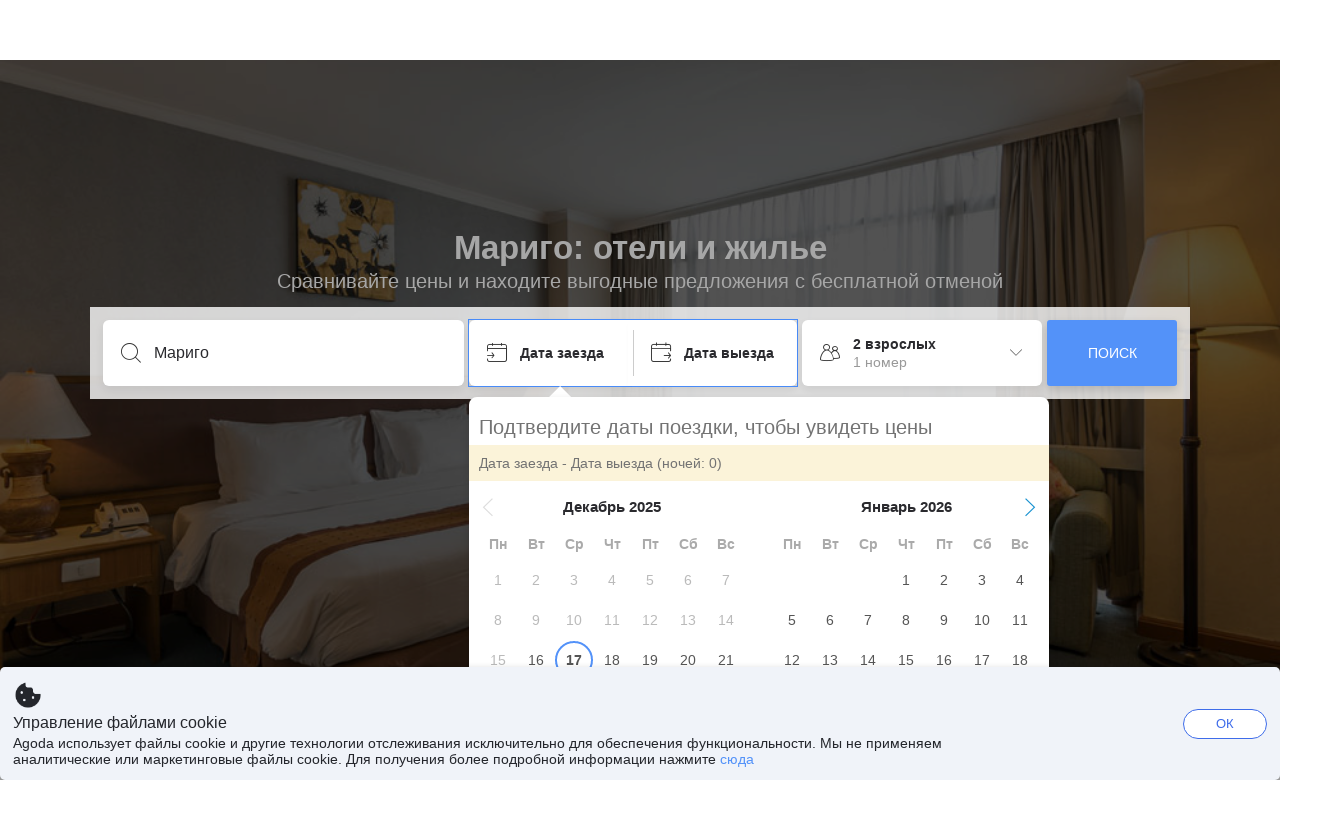

--- FILE ---
content_type: image/svg+xml
request_url: https://cdn6.agoda.net/images/kite-js/logo/agoda/color-default.svg
body_size: 1566
content:
<svg xmlns="http://www.w3.org/2000/svg" width="140" height="72" viewBox="0 0 140 72">
  <g fill="none" fill-rule="evenodd">
    <path fill="#FCB716" d="M40.8395924,50.3726635 C35.1321043,50.3726635 30.4888815,55.0152227 30.4888815,60.7227109 C30.4888815,66.4295355 35.1321043,71.0727583 40.8395924,71.0727583 C46.5470806,71.0727583 51.1896398,66.4295355 51.1896398,60.7227109 C51.1896398,55.0152227 46.5470806,50.3726635 40.8395924,50.3726635"/>
    <path fill="#EE363F" d="M11.9155261,50.3726635 C6.20803791,50.3726635 1.56547867,55.0152227 1.56547867,60.7227109 C1.56547867,66.4295355 6.20803791,71.0727583 11.9155261,71.0727583 C17.6223507,71.0727583 22.266237,66.4295355 22.266237,60.7227109 C22.266237,55.0152227 17.6223507,50.3726635 11.9155261,50.3726635"/>
    <path fill="#07AF56" d="M69.7637251,50.3726635 C64.0555735,50.3726635 59.4130142,55.0152227 59.4130142,60.7227109 C59.4130142,66.4295355 64.0555735,71.0727583 69.7637251,71.0727583 C75.4705498,71.0727583 80.1137725,66.4295355 80.1137725,60.7227109 C80.1137725,55.0152227 75.4705498,50.3726635 69.7637251,50.3726635"/>
    <path fill="#04A9DF" d="M127.61,50.3726635 C121.902512,50.3726635 117.259953,55.0152227 117.259953,60.7227109 C117.259953,66.4295355 121.902512,71.0727583 127.61,71.0727583 C133.317488,71.0727583 137.960047,66.4295355 137.960047,60.7227109 C137.960047,55.0152227 133.317488,50.3726635 127.61,50.3726635"/>
    <path fill="#A1479A" d="M98.6871943,50.373327 C92.9797062,50.373327 88.3358199,55.0158863 88.3358199,60.7227109 C88.3358199,66.4301991 92.9790427,71.0720948 98.6865308,71.0720948 C104.394019,71.0720948 109.036578,66.4301991 109.036578,60.7227109 C109.036578,55.0158863 104.394682,50.373327 98.6871943,50.373327"/>
    <path fill="#5A5B5B" d="M.000265402844 21.0451848C.000265402844 14.3338104 5.38727962 9.26727014 12.0522085 9.26727014 18.7622559 9.26727014 24.1034882 14.2886919 24.1034882 20.9994028L24.1034882 31.3162749C24.1034882 32.3659431 23.3736303 33.0964645 22.2775166 33.0964645 21.1362844 33.0964645 20.451545 32.3659431 20.451545 31.3162749L20.451545 28.3032891 20.2690806 28.3032891C18.8538199 30.722436 16.0232986 32.822436 11.8232986 32.822436 5.34149763 32.822436.000265402844 27.8010142.000265402844 21.0451848M20.543109 21.0451848C20.543109 16.2062275 16.8905024 12.5542844 12.0522085 12.5542844 7.21258768 12.5542844 3.56064455 16.2062275 3.56064455 21.0451848 3.56064455 25.8834787 7.21258768 29.5360853 12.0522085 29.5360853 16.8905024 29.5360853 20.543109 25.8834787 20.543109 21.0451848M33.5092986 40.4465972C32.5505308 39.9901043 32.0933744 39.168019 32.4589668 38.2099147 32.8245592 37.2047014 33.737545 36.794654 34.6956493 37.2511469 36.3398199 38.0267867 38.3933744 38.5748436 40.5842749 38.5748436 46.0177346 38.5748436 49.3040853 35.3336114 49.3040853 29.8099147L49.3040853 28.30309 49.1209573 28.30309C47.7056967 30.7229005 44.8765024 32.822237 40.6758389 32.822237 34.1933744 32.822237 28.8521422 27.8008152 28.8521422 21.0449858 28.8521422 14.3342749 34.2391564 9.26707109 40.9047488 9.26707109 47.6154597 9.26707109 52.9566919 14.2891564 52.9566919 20.9992038L52.9566919 29.5816682C52.9566919 36.9771185 48.2079716 41.9527583 40.4475924 41.9527583 38.0742275 41.9527583 35.7001991 41.4962654 33.5092986 40.4465972M49.3949858 21.0449858C49.3949858 16.2060284 45.7430427 12.5534218 40.9047488 12.5534218 36.0657915 12.5534218 32.4138483 16.2060284 32.4138483 21.0449858 32.4138483 25.8839431 36.0657915 29.5358863 40.9047488 29.5358863 45.7430427 29.5358863 49.3949858 25.8839431 49.3949858 21.0449858M57.7046161 21.0451848C57.7046161 14.3338104 63.0465118 9.26727014 69.7572227 9.26727014 76.4672701 9.26727014 81.8085024 14.3338104 81.8085024 21.0451848 81.8085024 27.7552322 76.4672701 32.822436 69.7572227 32.822436 63.0465118 32.822436 57.7046161 27.7552322 57.7046161 21.0451848M78.2481232 21.0451848C78.2481232 16.2062275 74.5955166 12.5542844 69.7572227 12.5542844 64.9176019 12.5542844 61.2656588 16.2062275 61.2656588 21.0451848 61.2656588 25.8834787 64.9176019 29.5360853 69.7572227 29.5360853 74.5955166 29.5360853 78.2481232 25.8834787 78.2481232 21.0451848M86.5574882 21.0451848C86.5574882 14.3338104 91.8522749 9.26727014 98.3805213 9.26727014 102.580521 9.26727014 105.411043 11.3672701 106.826303 13.7864171L107.008768 13.7864171 107.008768 1.78025592C107.008768.730587678 107.739289.0000663507109 108.834739.0000663507109 109.976635.0000663507109 110.660711.730587678 110.660711 1.78025592L110.660711 21.0903033C110.660711 27.8010142 105.319479 32.822436 98.6094313 32.822436 91.9445024 32.822436 86.5574882 27.7552322 86.5574882 21.0451848M107.100332 21.0451848C107.100332 16.2062275 103.447725 12.5542844 98.6094313 12.5542844 93.7698104 12.5542844 90.1178673 16.2062275 90.1178673 21.0451848 90.1178673 25.8834787 93.7698104 29.5360853 98.6094313 29.5360853 103.447725 29.5360853 107.100332 25.8834787 107.100332 21.0451848M115.40963 21.0451848C115.40963 14.3338104 120.796645 9.26727014 127.461573 9.26727014 134.172284 9.26727014 139.513517 14.2886919 139.513517 20.9994028L139.513517 31.3162749C139.513517 32.3659431 138.782995 33.0964645 137.687545 33.0964645 136.545649 33.0964645 135.86091 32.3659431 135.86091 31.3162749L135.86091 28.3032891 135.678445 28.3032891C134.263185 30.722436 131.433327 32.822436 127.233327 32.822436 120.750863 32.822436 115.40963 27.8010142 115.40963 21.0451848M135.952474 21.0451848C135.952474 16.2062275 132.300531 12.5542844 127.461573 12.5542844 122.622616 12.5542844 118.970673 16.2062275 118.970673 21.0451848 118.970673 25.8834787 122.622616 29.5360853 127.461573 29.5360853 132.300531 29.5360853 135.952474 25.8834787 135.952474 21.0451848"/>
  </g>
</svg>
